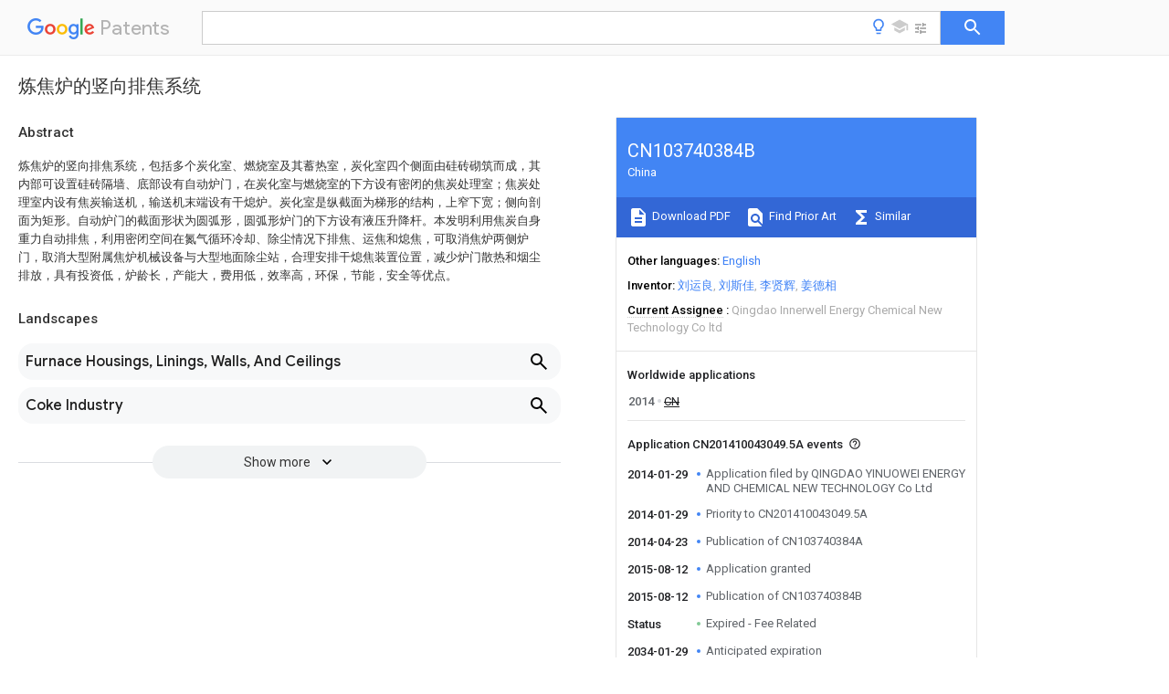

--- FILE ---
content_type: text/html
request_url: https://patents.google.com/patent/CN103740384B/zh
body_size: 17626
content:
<!DOCTYPE html>
<html lang="en">
  <head>
    <title>CN103740384B - 炼焦炉的竖向排焦系统 
        - Google Patents</title>

    <meta name="viewport" content="width=device-width, initial-scale=1">
    <meta charset="UTF-8">
    <meta name="referrer" content="origin-when-crossorigin">
    <link rel="canonical" href="https://patents.google.com/patent/CN103740384B/zh">
    <meta name="description" content="
     炼焦炉的竖向排焦系统，包括多个炭化室、燃烧室及其蓄热室，炭化室四个侧面由硅砖砌筑而成，其内部可设置硅砖隔墙、底部设有自动炉门，在炭化室与燃烧室的下方设有密闭的焦炭处理室；焦炭处理室内设有焦炭输送机，输送机末端设有干熄炉。炭化室是纵截面为梯形的结构，上窄下宽；侧向剖面为矩形。自动炉门的截面形状为圆弧形，圆弧形炉门的下方设有液压升降杆。本发明利用焦炭自身重力自动排焦，利用密闭空间在氮气循环冷却、除尘情况下排焦、运焦和熄焦，可取消焦炉两侧炉门，取消大型附属焦炉机械设备与大型地面除尘站，合理安排干熄焦装置位置，减少炉门散热和烟尘排放，具有投资低，炉龄长，产能大，费用低，效率高，环保，节能，安全等优点。 
     
   
   ">
    <meta name="DC.type" content="patent">
    <meta name="DC.title" content="炼焦炉的竖向排焦系统 
       ">
    <meta name="DC.date" content="2014-01-29" scheme="dateSubmitted">
    <meta name="DC.description" content="
     炼焦炉的竖向排焦系统，包括多个炭化室、燃烧室及其蓄热室，炭化室四个侧面由硅砖砌筑而成，其内部可设置硅砖隔墙、底部设有自动炉门，在炭化室与燃烧室的下方设有密闭的焦炭处理室；焦炭处理室内设有焦炭输送机，输送机末端设有干熄炉。炭化室是纵截面为梯形的结构，上窄下宽；侧向剖面为矩形。自动炉门的截面形状为圆弧形，圆弧形炉门的下方设有液压升降杆。本发明利用焦炭自身重力自动排焦，利用密闭空间在氮气循环冷却、除尘情况下排焦、运焦和熄焦，可取消焦炉两侧炉门，取消大型附属焦炉机械设备与大型地面除尘站，合理安排干熄焦装置位置，减少炉门散热和烟尘排放，具有投资低，炉龄长，产能大，费用低，效率高，环保，节能，安全等优点。 
     
   
   ">
    <meta name="citation_patent_application_number" content="CN:201410043049.5A">
    <meta name="citation_pdf_url" content="https://patentimages.storage.googleapis.com/aa/63/a0/e17239ecd92e17/CN103740384B.pdf">
    <meta name="citation_patent_number" content="CN:103740384:B">
    <meta name="DC.date" content="2015-08-12" scheme="issue">
    <meta name="DC.contributor" content="刘运良" scheme="inventor">
    <meta name="DC.contributor" content="刘斯佳" scheme="inventor">
    <meta name="DC.contributor" content="李贤辉" scheme="inventor">
    <meta name="DC.contributor" content="姜德相" scheme="inventor">
    <meta name="DC.contributor" content="QINGDAO YINUOWEI ENERGY AND CHEMICAL NEW TECHNOLOGY Co Ltd" scheme="assignee">
    <meta name="DC.relation" content="GB:211298:A" scheme="references">
    <meta name="DC.relation" content="CN:1490379:A" scheme="references">
    <meta name="DC.relation" content="CN:2775053:Y" scheme="references">
    <meta name="DC.relation" content="CN:1657591:A" scheme="references">
    <meta name="DC.relation" content="CN:101629109:A" scheme="references">
    <meta name="DC.relation" content="CN:102634359:A" scheme="references">
    <meta name="DC.relation" content="CN:103468279:A" scheme="references">
    <meta name="citation_reference" content="许晓海等.耐火技术手册.《耐火材料技术手册》.冶金工业出版社,2000,第390页." scheme="references">
    <link rel="stylesheet" href="https://fonts.googleapis.com/css?family=Roboto:400,400italic,500,500italic,700">
    <link rel="stylesheet" href="https://fonts.googleapis.com/css?family=Product+Sans">
    <link rel="stylesheet" href="https://fonts.googleapis.com/css2?family=Google+Sans:wght@400;500;700">

    <style>
      
      #gb { top: 15px; left: auto; right: 0; width: auto; min-width: 135px !important; }   
      body { transition: none; }
    </style>
    <script></script>

    <script>
      window.version = 'patent-search.search_20250707_RC00';

      function sendFeedback() {
        userfeedback.api.startFeedback({
          'productId': '713680',
          'bucket': 'patent-search-web',
          'productVersion': window.version,
        });
      }

      window.experiments = {};
      window.experiments.patentCountries = "ae,ag,al,am,ao,ap,ar,at,au,aw,az,ba,bb,bd,be,bf,bg,bh,bj,bn,bo,br,bw,bx,by,bz,ca,cf,cg,ch,ci,cl,cm,cn,co,cr,cs,cu,cy,cz,dd,de,dj,dk,dm,do,dz,ea,ec,ee,eg,em,ep,es,fi,fr,ga,gb,gc,gd,ge,gh,gm,gn,gq,gr,gt,gw,hk,hn,hr,hu,ib,id,ie,il,in,ir,is,it,jo,jp,ke,kg,kh,km,kn,kp,kr,kw,kz,la,lc,li,lk,lr,ls,lt,lu,lv,ly,ma,mc,md,me,mg,mk,ml,mn,mo,mr,mt,mw,mx,my,mz,na,ne,ng,ni,nl,no,nz,oa,om,pa,pe,pg,ph,pl,pt,py,qa,ro,rs,ru,rw,sa,sc,sd,se,sg,si,sk,sl,sm,sn,st,su,sv,sy,sz,td,tg,th,tj,tm,tn,tr,tt,tw,tz,ua,ug,us,uy,uz,vc,ve,vn,wo,yu,za,zm,zw";
      
      
      window.experiments.keywordWizard = true;
      
      
      
      window.experiments.definitions = true;
      window.experiments.plogs = true;

      window.Polymer = {
        dom: 'shady',
        lazyRegister: true,
      };
    </script>

    <script src="//www.gstatic.com/patent-search/frontend/patent-search.search_20250707_RC00/scs/compiled_dir/webcomponentsjs/webcomponents-lite.min.js"></script>
    <link rel="import" href="//www.gstatic.com/patent-search/frontend/patent-search.search_20250707_RC00/scs/compiled_dir/search-app-vulcanized.html">
  </head>
  <body unresolved>
    
    
    <script></script>
    <script src="//www.gstatic.com/patent-search/frontend/patent-search.search_20250707_RC00/scs/compiled_dir/search-app-vulcanized.js"></script>
    <search-app>
      
      

      <article class="result" itemscope itemtype="http://schema.org/ScholarlyArticle">
  <h1 itemprop="pageTitle">CN103740384B - 炼焦炉的竖向排焦系统 
        - Google Patents</h1>
  <span itemprop="title">炼焦炉的竖向排焦系统 
       </span>

  <meta itemprop="type" content="patent">
  <a href="https://patentimages.storage.googleapis.com/aa/63/a0/e17239ecd92e17/CN103740384B.pdf" itemprop="pdfLink">Download PDF</a>
  <h2>Info</h2>

  <dl>
    <dt>Publication number</dt>
    <dd itemprop="publicationNumber">CN103740384B</dd>
    <meta itemprop="numberWithoutCodes" content="103740384">
    <meta itemprop="kindCode" content="B">
    <meta itemprop="publicationDescription" content="Granted patent for invention">
    <span>CN103740384B</span>
    <span>CN201410043049.5A</span>
    <span>CN201410043049A</span>
    <span>CN103740384B</span>
    <span>CN 103740384 B</span>
    <span>CN103740384 B</span>
    <span>CN 103740384B</span>
    <span>  </span>
    <span> </span>
    <span> </span>
    <span>CN 201410043049 A</span>
    <span>CN201410043049 A</span>
    <span>CN 201410043049A</span>
    <span>CN 103740384 B</span>
    <span>CN103740384 B</span>
    <span>CN 103740384B</span>

    <dt>Authority</dt>
    <dd itemprop="countryCode">CN</dd>
    <dd itemprop="countryName">China</dd>

    <dt>Prior art keywords</dt>
    <dd itemprop="priorArtKeywords" repeat>coke</dd>
    <dd itemprop="priorArtKeywords" repeat>chamber</dd>
    <dd itemprop="priorArtKeywords" repeat>coking chamber</dd>
    <dd itemprop="priorArtKeywords" repeat>furnace</dd>
    <dd itemprop="priorArtKeywords" repeat>door</dd>

    <dt>Prior art date</dt>
    <dd><time itemprop="priorArtDate" datetime="2014-01-29">2014-01-29</time></dd>

    <dt>Legal status (The legal status is an assumption and is not a legal conclusion. Google has not performed a legal analysis and makes no representation as to the accuracy of the status listed.)</dt>
    <dd itemprop="legalStatusIfi" itemscope>
      <span itemprop="status">Expired - Fee Related</span>
    </dd>
  </dl>

  <dt>Application number</dt>
  <dd itemprop="applicationNumber">CN201410043049.5A</dd>

  <dt>Other languages</dt>
  <dd itemprop="otherLanguages" itemscope repeat>
    <a href="/patent/CN103740384B/en">
      <span itemprop="name">English</span> (<span itemprop="code">en</span>)
    </a>
  </dd>

  <dt>Other versions</dt>
  <dd itemprop="directAssociations" itemscope repeat>
    <a href="/patent/CN103740384A/zh">
      <span itemprop="publicationNumber">CN103740384A</span>
      (<span itemprop="primaryLanguage">zh</span>
    </a>
  </dd>

  <dt>Inventor</dt>
  <dd itemprop="inventor" repeat>刘运良</dd>
  <dd itemprop="inventor" repeat>刘斯佳</dd>
  <dd itemprop="inventor" repeat>李贤辉</dd>
  <dd itemprop="inventor" repeat>姜德相</dd>

  <dt>Current Assignee (The listed assignees may be inaccurate. Google has not performed a legal analysis and makes no representation or warranty as to the accuracy of the list.)</dt>
  <dd itemprop="assigneeCurrent" repeat>
    Qingdao Innerwell Energy Chemical New Technology Co ltd
  </dd>

  <dt>Original Assignee</dt>
  <dd itemprop="assigneeOriginal" repeat>QINGDAO YINUOWEI ENERGY AND CHEMICAL NEW TECHNOLOGY Co Ltd</dd>

  <dt>Priority date (The priority date is an assumption and is not a legal conclusion. Google has not performed a legal analysis and makes no representation as to the accuracy of the date listed.)</dt>
  <dd><time itemprop="priorityDate" datetime="2014-01-29">2014-01-29</time></dd>

  <dt>Filing date</dt>
  <dd><time itemprop="filingDate" datetime="2014-01-29">2014-01-29</time></dd>

  <dt>Publication date</dt>
  <dd><time itemprop="publicationDate" datetime="2015-08-12">2015-08-12</time></dd>

  
  <dd itemprop="events" itemscope repeat>
    <time itemprop="date" datetime="2014-01-29">2014-01-29</time>
    <span itemprop="title">Application filed by QINGDAO YINUOWEI ENERGY AND CHEMICAL NEW TECHNOLOGY Co Ltd</span>
    <span itemprop="type">filed</span>
    <span itemprop="critical" content="true" bool>Critical</span>
    
    
    
    <span itemprop="assigneeSearch">QINGDAO YINUOWEI ENERGY AND CHEMICAL NEW TECHNOLOGY Co Ltd</span>
  </dd>
  <dd itemprop="events" itemscope repeat>
    <time itemprop="date" datetime="2014-01-29">2014-01-29</time>
    <span itemprop="title">Priority to CN201410043049.5A</span>
    <span itemprop="type">priority</span>
    <span itemprop="critical" content="true" bool>Critical</span>
    
    
    <span itemprop="documentId">patent/CN103740384B/zh</span>
    
  </dd>
  <dd itemprop="events" itemscope repeat>
    <time itemprop="date" datetime="2014-04-23">2014-04-23</time>
    <span itemprop="title">Publication of CN103740384A</span>
    <span itemprop="type">publication</span>
    <span itemprop="critical" content="true" bool>Critical</span>
    
    
    <span itemprop="documentId">patent/CN103740384A/zh</span>
    
  </dd>
  <dd itemprop="events" itemscope repeat>
    <time itemprop="date" datetime="2015-08-12">2015-08-12</time>
    <span itemprop="title">Application granted</span>
    <span itemprop="type">granted</span>
    <span itemprop="critical" content="true" bool>Critical</span>
    
    
    
    
  </dd>
  <dd itemprop="events" itemscope repeat>
    <time itemprop="date" datetime="2015-08-12">2015-08-12</time>
    <span itemprop="title">Publication of CN103740384B</span>
    <span itemprop="type">publication</span>
    <span itemprop="critical" content="true" bool>Critical</span>
    
    
    <span itemprop="documentId">patent/CN103740384B/zh</span>
    
  </dd>
  <dd itemprop="events" itemscope repeat>
    <time itemprop="date">Status</time>
    <span itemprop="title">Expired - Fee Related</span>
    <span itemprop="type">legal-status</span>
    <span itemprop="critical" content="true" bool>Critical</span>
    <span itemprop="current" content="true" bool>Current</span>
    
    
    
  </dd>
  <dd itemprop="events" itemscope repeat>
    <time itemprop="date" datetime="2034-01-29">2034-01-29</time>
    <span itemprop="title">Anticipated expiration</span>
    <span itemprop="type">legal-status</span>
    <span itemprop="critical" content="true" bool>Critical</span>
    
    
    
    
  </dd>

  <h2>Links</h2>
  <ul>
    

    <li itemprop="links" itemscope repeat>
        <meta itemprop="id" content="espacenetLink">
        <a href="https://worldwide.espacenet.com/publicationDetails/biblio?CC=CN&amp;NR=103740384B&amp;KC=B&amp;FT=D" itemprop="url" target="_blank"><span itemprop="text">Espacenet</span></a>
      </li>
      

    

    <li itemprop="links" itemscope repeat>
      <meta itemprop="id" content="globalDossierLink">
      <a href="https://globaldossier.uspto.gov/result/application/CN/201410043049/1" itemprop="url" target="_blank"><span itemprop="text">Global Dossier</span></a>
    </li>

    

      

      

      
      <li itemprop="links" itemscope repeat>
        <meta itemprop="id" content="stackexchangeLink">
        <a href="https://patents.stackexchange.com/questions/tagged/CN103740384B" itemprop="url"><span itemprop="text">Discuss</span></a>
      </li>
  </ul>

  <ul itemprop="concept" itemscope>
    <li itemprop="match" itemscope repeat>
      <span itemprop="id">239000000571</span>
      <span itemprop="name">coke</span>
      <span itemprop="domain">Substances</span>
      <span itemprop="svg_large"></span>
      <span itemprop="svg_small"></span>
      <span itemprop="smiles"></span>
      <span itemprop="inchi_key"></span>
      <span itemprop="similarity">0.000</span>
      <span itemprop="sections" repeat>title</span>
      <span itemprop="sections" repeat>claims</span>
      <span itemprop="sections" repeat>abstract</span>
      <span itemprop="sections" repeat>description</span>
      <span itemprop="count">163</span>
    </li>
    <li itemprop="match" itemscope repeat>
      <span itemprop="id">238000007599</span>
      <span itemprop="name">discharging</span>
      <span itemprop="domain">Methods</span>
      <span itemprop="svg_large"></span>
      <span itemprop="svg_small"></span>
      <span itemprop="smiles"></span>
      <span itemprop="inchi_key"></span>
      <span itemprop="similarity">0.000</span>
      <span itemprop="sections" repeat>title</span>
      <span itemprop="sections" repeat>claims</span>
      <span itemprop="count">3</span>
    </li>
    <li itemprop="match" itemscope repeat>
      <span itemprop="id">238000002485</span>
      <span itemprop="name">combustion reaction</span>
      <span itemprop="domain">Methods</span>
      <span itemprop="svg_large"></span>
      <span itemprop="svg_small"></span>
      <span itemprop="smiles"></span>
      <span itemprop="inchi_key"></span>
      <span itemprop="similarity">0.000</span>
      <span itemprop="sections" repeat>claims</span>
      <span itemprop="sections" repeat>abstract</span>
      <span itemprop="sections" repeat>description</span>
      <span itemprop="count">37</span>
    </li>
    <li itemprop="match" itemscope repeat>
      <span itemprop="id">VYPSYNLAJGMNEJ-UHFFFAOYSA-N</span>
      <span itemprop="name">Silicium dioxide</span>
      <span itemprop="domain">Chemical compound</span>
      <span itemprop="svg_large"></span>
      <span itemprop="svg_small"></span>
      <span itemprop="smiles">O=[Si]=O</span>
      <span itemprop="inchi_key">VYPSYNLAJGMNEJ-UHFFFAOYSA-N</span>
      <span itemprop="similarity">0.000</span>
      <span itemprop="sections" repeat>claims</span>
      <span itemprop="sections" repeat>abstract</span>
      <span itemprop="sections" repeat>description</span>
      <span itemprop="count">24</span>
    </li>
    <li itemprop="match" itemscope repeat>
      <span itemprop="id">239000011449</span>
      <span itemprop="name">brick</span>
      <span itemprop="domain">Substances</span>
      <span itemprop="svg_large"></span>
      <span itemprop="svg_small"></span>
      <span itemprop="smiles"></span>
      <span itemprop="inchi_key"></span>
      <span itemprop="similarity">0.000</span>
      <span itemprop="sections" repeat>claims</span>
      <span itemprop="sections" repeat>abstract</span>
      <span itemprop="sections" repeat>description</span>
      <span itemprop="count">15</span>
    </li>
    <li itemprop="match" itemscope repeat>
      <span itemprop="id">239000000377</span>
      <span itemprop="name">silicon dioxide</span>
      <span itemprop="domain">Substances</span>
      <span itemprop="svg_large"></span>
      <span itemprop="svg_small"></span>
      <span itemprop="smiles"></span>
      <span itemprop="inchi_key"></span>
      <span itemprop="similarity">0.000</span>
      <span itemprop="sections" repeat>claims</span>
      <span itemprop="sections" repeat>abstract</span>
      <span itemprop="sections" repeat>description</span>
      <span itemprop="count">12</span>
    </li>
    <li itemprop="match" itemscope repeat>
      <span itemprop="id">238000005192</span>
      <span itemprop="name">partition</span>
      <span itemprop="domain">Methods</span>
      <span itemprop="svg_large"></span>
      <span itemprop="svg_small"></span>
      <span itemprop="smiles"></span>
      <span itemprop="inchi_key"></span>
      <span itemprop="similarity">0.000</span>
      <span itemprop="sections" repeat>claims</span>
      <span itemprop="sections" repeat>abstract</span>
      <span itemprop="sections" repeat>description</span>
      <span itemprop="count">7</span>
    </li>
    <li itemprop="match" itemscope repeat>
      <span itemprop="id">238000004939</span>
      <span itemprop="name">coking</span>
      <span itemprop="domain">Methods</span>
      <span itemprop="svg_large"></span>
      <span itemprop="svg_small"></span>
      <span itemprop="smiles"></span>
      <span itemprop="inchi_key"></span>
      <span itemprop="similarity">0.000</span>
      <span itemprop="sections" repeat>claims</span>
      <span itemprop="sections" repeat>description</span>
      <span itemprop="count">25</span>
    </li>
    <li itemprop="match" itemscope repeat>
      <span itemprop="id">238000003763</span>
      <span itemprop="name">carbonization</span>
      <span itemprop="domain">Methods</span>
      <span itemprop="svg_large"></span>
      <span itemprop="svg_small"></span>
      <span itemprop="smiles"></span>
      <span itemprop="inchi_key"></span>
      <span itemprop="similarity">0.000</span>
      <span itemprop="sections" repeat>abstract</span>
      <span itemprop="sections" repeat>description</span>
      <span itemprop="count">69</span>
    </li>
    <li itemprop="match" itemscope repeat>
      <span itemprop="id">IJGRMHOSHXDMSA-UHFFFAOYSA-N</span>
      <span itemprop="name">Atomic nitrogen</span>
      <span itemprop="domain">Chemical compound</span>
      <span itemprop="svg_large"></span>
      <span itemprop="svg_small"></span>
      <span itemprop="smiles">N#N</span>
      <span itemprop="inchi_key">IJGRMHOSHXDMSA-UHFFFAOYSA-N</span>
      <span itemprop="similarity">0.000</span>
      <span itemprop="sections" repeat>abstract</span>
      <span itemprop="sections" repeat>description</span>
      <span itemprop="count">41</span>
    </li>
    <li itemprop="match" itemscope repeat>
      <span itemprop="id">229910052757</span>
      <span itemprop="name">nitrogen</span>
      <span itemprop="domain">Inorganic materials</span>
      <span itemprop="svg_large"></span>
      <span itemprop="svg_small"></span>
      <span itemprop="smiles"></span>
      <span itemprop="inchi_key"></span>
      <span itemprop="similarity">0.000</span>
      <span itemprop="sections" repeat>abstract</span>
      <span itemprop="sections" repeat>description</span>
      <span itemprop="count">16</span>
    </li>
    <li itemprop="match" itemscope repeat>
      <span itemprop="id">239000000428</span>
      <span itemprop="name">dust</span>
      <span itemprop="domain">Substances</span>
      <span itemprop="svg_large"></span>
      <span itemprop="svg_small"></span>
      <span itemprop="smiles"></span>
      <span itemprop="inchi_key"></span>
      <span itemprop="similarity">0.000</span>
      <span itemprop="sections" repeat>abstract</span>
      <span itemprop="sections" repeat>description</span>
      <span itemprop="count">14</span>
    </li>
    <li itemprop="match" itemscope repeat>
      <span itemprop="id">238000004519</span>
      <span itemprop="name">manufacturing process</span>
      <span itemprop="domain">Methods</span>
      <span itemprop="svg_large"></span>
      <span itemprop="svg_small"></span>
      <span itemprop="smiles"></span>
      <span itemprop="inchi_key"></span>
      <span itemprop="similarity">0.000</span>
      <span itemprop="sections" repeat>abstract</span>
      <span itemprop="sections" repeat>description</span>
      <span itemprop="count">9</span>
    </li>
    <li itemprop="match" itemscope repeat>
      <span itemprop="id">238000001816</span>
      <span itemprop="name">cooling</span>
      <span itemprop="domain">Methods</span>
      <span itemprop="svg_large"></span>
      <span itemprop="svg_small"></span>
      <span itemprop="smiles"></span>
      <span itemprop="inchi_key"></span>
      <span itemprop="similarity">0.000</span>
      <span itemprop="sections" repeat>abstract</span>
      <span itemprop="sections" repeat>description</span>
      <span itemprop="count">6</span>
    </li>
    <li itemprop="match" itemscope repeat>
      <span itemprop="id">230000007613</span>
      <span itemprop="name">environmental effect</span>
      <span itemprop="domain">Effects</span>
      <span itemprop="svg_large"></span>
      <span itemprop="svg_small"></span>
      <span itemprop="smiles"></span>
      <span itemprop="inchi_key"></span>
      <span itemprop="similarity">0.000</span>
      <span itemprop="sections" repeat>abstract</span>
      <span itemprop="sections" repeat>description</span>
      <span itemprop="count">3</span>
    </li>
    <li itemprop="match" itemscope repeat>
      <span itemprop="id">239000003245</span>
      <span itemprop="name">coal</span>
      <span itemprop="domain">Substances</span>
      <span itemprop="svg_large"></span>
      <span itemprop="svg_small"></span>
      <span itemprop="smiles"></span>
      <span itemprop="inchi_key"></span>
      <span itemprop="similarity">0.000</span>
      <span itemprop="sections" repeat>description</span>
      <span itemprop="count">18</span>
    </li>
    <li itemprop="match" itemscope repeat>
      <span itemprop="id">238000010791</span>
      <span itemprop="name">quenching</span>
      <span itemprop="domain">Methods</span>
      <span itemprop="svg_large"></span>
      <span itemprop="svg_small"></span>
      <span itemprop="smiles"></span>
      <span itemprop="inchi_key"></span>
      <span itemprop="similarity">0.000</span>
      <span itemprop="sections" repeat>description</span>
      <span itemprop="count">15</span>
    </li>
    <li itemprop="match" itemscope repeat>
      <span itemprop="id">230000000171</span>
      <span itemprop="name">quenching effect</span>
      <span itemprop="domain">Effects</span>
      <span itemprop="svg_large"></span>
      <span itemprop="svg_small"></span>
      <span itemprop="smiles"></span>
      <span itemprop="inchi_key"></span>
      <span itemprop="similarity">0.000</span>
      <span itemprop="sections" repeat>description</span>
      <span itemprop="count">14</span>
    </li>
    <li itemprop="match" itemscope repeat>
      <span itemprop="id">238000000034</span>
      <span itemprop="name">method</span>
      <span itemprop="domain">Methods</span>
      <span itemprop="svg_large"></span>
      <span itemprop="svg_small"></span>
      <span itemprop="smiles"></span>
      <span itemprop="inchi_key"></span>
      <span itemprop="similarity">0.000</span>
      <span itemprop="sections" repeat>description</span>
      <span itemprop="count">10</span>
    </li>
    <li itemprop="match" itemscope repeat>
      <span itemprop="id">229910001873</span>
      <span itemprop="name">dinitrogen</span>
      <span itemprop="domain">Inorganic materials</span>
      <span itemprop="svg_large"></span>
      <span itemprop="svg_small"></span>
      <span itemprop="smiles"></span>
      <span itemprop="inchi_key"></span>
      <span itemprop="similarity">0.000</span>
      <span itemprop="sections" repeat>description</span>
      <span itemprop="count">9</span>
    </li>
    <li itemprop="match" itemscope repeat>
      <span itemprop="id">230000005484</span>
      <span itemprop="name">gravity</span>
      <span itemprop="domain">Effects</span>
      <span itemprop="svg_large"></span>
      <span itemprop="svg_small"></span>
      <span itemprop="smiles"></span>
      <span itemprop="inchi_key"></span>
      <span itemprop="similarity">0.000</span>
      <span itemprop="sections" repeat>description</span>
      <span itemprop="count">5</span>
    </li>
    <li itemprop="match" itemscope repeat>
      <span itemprop="id">230000032258</span>
      <span itemprop="name">transport</span>
      <span itemprop="domain">Effects</span>
      <span itemprop="svg_large"></span>
      <span itemprop="svg_small"></span>
      <span itemprop="smiles"></span>
      <span itemprop="inchi_key"></span>
      <span itemprop="similarity">0.000</span>
      <span itemprop="sections" repeat>description</span>
      <span itemprop="count">5</span>
    </li>
    <li itemprop="match" itemscope repeat>
      <span itemprop="id">230000000903</span>
      <span itemprop="name">blocking effect</span>
      <span itemprop="domain">Effects</span>
      <span itemprop="svg_large"></span>
      <span itemprop="svg_small"></span>
      <span itemprop="smiles"></span>
      <span itemprop="inchi_key"></span>
      <span itemprop="similarity">0.000</span>
      <span itemprop="sections" repeat>description</span>
      <span itemprop="count">4</span>
    </li>
    <li itemprop="match" itemscope repeat>
      <span itemprop="id">239000007789</span>
      <span itemprop="name">gas</span>
      <span itemprop="domain">Substances</span>
      <span itemprop="svg_large"></span>
      <span itemprop="svg_small"></span>
      <span itemprop="smiles"></span>
      <span itemprop="inchi_key"></span>
      <span itemprop="similarity">0.000</span>
      <span itemprop="sections" repeat>description</span>
      <span itemprop="count">4</span>
    </li>
    <li itemprop="match" itemscope repeat>
      <span itemprop="id">239000000463</span>
      <span itemprop="name">material</span>
      <span itemprop="domain">Substances</span>
      <span itemprop="svg_large"></span>
      <span itemprop="svg_small"></span>
      <span itemprop="smiles"></span>
      <span itemprop="inchi_key"></span>
      <span itemprop="similarity">0.000</span>
      <span itemprop="sections" repeat>description</span>
      <span itemprop="count">4</span>
    </li>
    <li itemprop="match" itemscope repeat>
      <span itemprop="id">238000000197</span>
      <span itemprop="name">pyrolysis</span>
      <span itemprop="domain">Methods</span>
      <span itemprop="svg_large"></span>
      <span itemprop="svg_small"></span>
      <span itemprop="smiles"></span>
      <span itemprop="inchi_key"></span>
      <span itemprop="similarity">0.000</span>
      <span itemprop="sections" repeat>description</span>
      <span itemprop="count">4</span>
    </li>
    <li itemprop="match" itemscope repeat>
      <span itemprop="id">238000010438</span>
      <span itemprop="name">heat treatment</span>
      <span itemprop="domain">Methods</span>
      <span itemprop="svg_large"></span>
      <span itemprop="svg_small"></span>
      <span itemprop="smiles"></span>
      <span itemprop="inchi_key"></span>
      <span itemprop="similarity">0.000</span>
      <span itemprop="sections" repeat>description</span>
      <span itemprop="count">3</span>
    </li>
    <li itemprop="match" itemscope repeat>
      <span itemprop="id">238000009413</span>
      <span itemprop="name">insulation</span>
      <span itemprop="domain">Methods</span>
      <span itemprop="svg_large"></span>
      <span itemprop="svg_small"></span>
      <span itemprop="smiles"></span>
      <span itemprop="inchi_key"></span>
      <span itemprop="similarity">0.000</span>
      <span itemprop="sections" repeat>description</span>
      <span itemprop="count">3</span>
    </li>
    <li itemprop="match" itemscope repeat>
      <span itemprop="id">230000001174</span>
      <span itemprop="name">ascending effect</span>
      <span itemprop="domain">Effects</span>
      <span itemprop="svg_large"></span>
      <span itemprop="svg_small"></span>
      <span itemprop="smiles"></span>
      <span itemprop="inchi_key"></span>
      <span itemprop="similarity">0.000</span>
      <span itemprop="sections" repeat>description</span>
      <span itemprop="count">2</span>
    </li>
    <li itemprop="match" itemscope repeat>
      <span itemprop="id">239000003034</span>
      <span itemprop="name">coal gas</span>
      <span itemprop="domain">Substances</span>
      <span itemprop="svg_large"></span>
      <span itemprop="svg_small"></span>
      <span itemprop="smiles"></span>
      <span itemprop="inchi_key"></span>
      <span itemprop="similarity">0.000</span>
      <span itemprop="sections" repeat>description</span>
      <span itemprop="count">2</span>
    </li>
    <li itemprop="match" itemscope repeat>
      <span itemprop="id">239000002184</span>
      <span itemprop="name">metal</span>
      <span itemprop="domain">Substances</span>
      <span itemprop="svg_large"></span>
      <span itemprop="svg_small"></span>
      <span itemprop="smiles"></span>
      <span itemprop="inchi_key"></span>
      <span itemprop="similarity">0.000</span>
      <span itemprop="sections" repeat>description</span>
      <span itemprop="count">2</span>
    </li>
    <li itemprop="match" itemscope repeat>
      <span itemprop="id">UGFAIRIUMAVXCW-UHFFFAOYSA-N</span>
      <span itemprop="name">Carbon monoxide</span>
      <span itemprop="domain">Chemical compound</span>
      <span itemprop="svg_large"></span>
      <span itemprop="svg_small"></span>
      <span itemprop="smiles">[O&#43;]#[C-]</span>
      <span itemprop="inchi_key">UGFAIRIUMAVXCW-UHFFFAOYSA-N</span>
      <span itemprop="similarity">0.000</span>
      <span itemprop="sections" repeat>description</span>
      <span itemprop="count">1</span>
    </li>
    <li itemprop="match" itemscope repeat>
      <span itemprop="id">239000003610</span>
      <span itemprop="name">charcoal</span>
      <span itemprop="domain">Substances</span>
      <span itemprop="svg_large"></span>
      <span itemprop="svg_small"></span>
      <span itemprop="smiles"></span>
      <span itemprop="inchi_key"></span>
      <span itemprop="similarity">0.000</span>
      <span itemprop="sections" repeat>description</span>
      <span itemprop="count">1</span>
    </li>
    <li itemprop="match" itemscope repeat>
      <span itemprop="id">230000009977</span>
      <span itemprop="name">dual effect</span>
      <span itemprop="domain">Effects</span>
      <span itemprop="svg_large"></span>
      <span itemprop="svg_small"></span>
      <span itemprop="smiles"></span>
      <span itemprop="inchi_key"></span>
      <span itemprop="similarity">0.000</span>
      <span itemprop="sections" repeat>description</span>
      <span itemprop="count">1</span>
    </li>
    <li itemprop="match" itemscope repeat>
      <span itemprop="id">230000000694</span>
      <span itemprop="name">effects</span>
      <span itemprop="domain">Effects</span>
      <span itemprop="svg_large"></span>
      <span itemprop="svg_small"></span>
      <span itemprop="smiles"></span>
      <span itemprop="inchi_key"></span>
      <span itemprop="similarity">0.000</span>
      <span itemprop="sections" repeat>description</span>
      <span itemprop="count">1</span>
    </li>
    <li itemprop="match" itemscope repeat>
      <span itemprop="id">238000005265</span>
      <span itemprop="name">energy consumption</span>
      <span itemprop="domain">Methods</span>
      <span itemprop="svg_large"></span>
      <span itemprop="svg_small"></span>
      <span itemprop="smiles"></span>
      <span itemprop="inchi_key"></span>
      <span itemprop="similarity">0.000</span>
      <span itemprop="sections" repeat>description</span>
      <span itemprop="count">1</span>
    </li>
    <li itemprop="match" itemscope repeat>
      <span itemprop="id">238000005516</span>
      <span itemprop="name">engineering process</span>
      <span itemprop="domain">Methods</span>
      <span itemprop="svg_large"></span>
      <span itemprop="svg_small"></span>
      <span itemprop="smiles"></span>
      <span itemprop="inchi_key"></span>
      <span itemprop="similarity">0.000</span>
      <span itemprop="sections" repeat>description</span>
      <span itemprop="count">1</span>
    </li>
    <li itemprop="match" itemscope repeat>
      <span itemprop="id">238000003912</span>
      <span itemprop="name">environmental pollution</span>
      <span itemprop="domain">Methods</span>
      <span itemprop="svg_large"></span>
      <span itemprop="svg_small"></span>
      <span itemprop="smiles"></span>
      <span itemprop="inchi_key"></span>
      <span itemprop="similarity">0.000</span>
      <span itemprop="sections" repeat>description</span>
      <span itemprop="count">1</span>
    </li>
    <li itemprop="match" itemscope repeat>
      <span itemprop="id">239000003546</span>
      <span itemprop="name">flue gas</span>
      <span itemprop="domain">Substances</span>
      <span itemprop="svg_large"></span>
      <span itemprop="svg_small"></span>
      <span itemprop="smiles"></span>
      <span itemprop="inchi_key"></span>
      <span itemprop="similarity">0.000</span>
      <span itemprop="sections" repeat>description</span>
      <span itemprop="count">1</span>
    </li>
    <li itemprop="match" itemscope repeat>
      <span itemprop="id">230000017525</span>
      <span itemprop="name">heat dissipation</span>
      <span itemprop="domain">Effects</span>
      <span itemprop="svg_large"></span>
      <span itemprop="svg_small"></span>
      <span itemprop="smiles"></span>
      <span itemprop="inchi_key"></span>
      <span itemprop="similarity">0.000</span>
      <span itemprop="sections" repeat>description</span>
      <span itemprop="count">1</span>
    </li>
    <li itemprop="match" itemscope repeat>
      <span itemprop="id">238000005338</span>
      <span itemprop="name">heat storage</span>
      <span itemprop="domain">Methods</span>
      <span itemprop="svg_large"></span>
      <span itemprop="svg_small"></span>
      <span itemprop="smiles"></span>
      <span itemprop="inchi_key"></span>
      <span itemprop="similarity">0.000</span>
      <span itemprop="sections" repeat>description</span>
      <span itemprop="count">1</span>
    </li>
    <li itemprop="match" itemscope repeat>
      <span itemprop="id">239000012774</span>
      <span itemprop="name">insulation material</span>
      <span itemprop="domain">Substances</span>
      <span itemprop="svg_large"></span>
      <span itemprop="svg_small"></span>
      <span itemprop="smiles"></span>
      <span itemprop="inchi_key"></span>
      <span itemprop="similarity">0.000</span>
      <span itemprop="sections" repeat>description</span>
      <span itemprop="count">1</span>
    </li>
    <li itemprop="match" itemscope repeat>
      <span itemprop="id">238000004321</span>
      <span itemprop="name">preservation</span>
      <span itemprop="domain">Methods</span>
      <span itemprop="svg_large"></span>
      <span itemprop="svg_small"></span>
      <span itemprop="smiles"></span>
      <span itemprop="inchi_key"></span>
      <span itemprop="similarity">0.000</span>
      <span itemprop="sections" repeat>description</span>
      <span itemprop="count">1</span>
    </li>
    <li itemprop="match" itemscope repeat>
      <span itemprop="id">238000004904</span>
      <span itemprop="name">shortening</span>
      <span itemprop="domain">Methods</span>
      <span itemprop="svg_large"></span>
      <span itemprop="svg_small"></span>
      <span itemprop="smiles"></span>
      <span itemprop="inchi_key"></span>
      <span itemprop="similarity">0.000</span>
      <span itemprop="sections" repeat>description</span>
      <span itemprop="count">1</span>
    </li>
    <li itemprop="match" itemscope repeat>
      <span itemprop="id">239000000779</span>
      <span itemprop="name">smoke</span>
      <span itemprop="domain">Substances</span>
      <span itemprop="svg_large"></span>
      <span itemprop="svg_small"></span>
      <span itemprop="smiles"></span>
      <span itemprop="inchi_key"></span>
      <span itemprop="similarity">0.000</span>
      <span itemprop="sections" repeat>description</span>
      <span itemprop="count">1</span>
    </li>
  </ul>

  

  

  

  

  

  <section>
    <h2>Landscapes</h2>
    <ul>
      <li itemprop="landscapes" itemscope repeat>
        <span itemprop="name">Furnace Housings, Linings, Walls, And Ceilings</span>
        (<span itemprop="type">AREA</span>)
      </li>
      <li itemprop="landscapes" itemscope repeat>
        <span itemprop="name">Coke Industry</span>
        (<span itemprop="type">AREA</span>)
      </li>
    </ul>
  </section>


  <section itemprop="abstract" itemscope>
    <h2>Abstract</h2>
    
    <div itemprop="content" html><abstract mxw-id="PA346595183" lang="ZH" load-source="patent-office">
    <div num="0001" class="abstract">炼焦炉的竖向排焦系统，包括多个炭化室、燃烧室及其蓄热室，炭化室四个侧面由硅砖砌筑而成，其内部可设置硅砖隔墙、底部设有自动炉门，在炭化室与燃烧室的下方设有密闭的焦炭处理室；焦炭处理室内设有焦炭输送机，输送机末端设有干熄炉。炭化室是纵截面为梯形的结构，上窄下宽；侧向剖面为矩形。自动炉门的截面形状为圆弧形，圆弧形炉门的下方设有液压升降杆。本发明利用焦炭自身重力自动排焦，利用密闭空间在氮气循环冷却、除尘情况下排焦、运焦和熄焦，可取消焦炉两侧炉门，取消大型附属焦炉机械设备与大型地面除尘站，合理安排干熄焦装置位置，减少炉门散热和烟尘排放，具有投资低，炉龄长，产能大，费用低，效率高，环保，节能，安全等优点。</div>
    </abstract>
  </div>
  </section>

  <section itemprop="description" itemscope>
    <h2>Description</h2>
    
    <div itemprop="content" html><div mxw-id="PDES380740625" lang="ZH" load-source="patent-office" class="description">
    <invention-title lang="ZH" id="tilte1">炼焦炉的竖向排焦系统</invention-title>
    <technical-field>
      <div id="p0001" num="0001" class="description-paragraph">技术领域</div>
      <div id="p0002" num="0002" class="description-paragraph">本发明涉及一种炼焦炉的竖向排焦系统，属于冶金工业焦化行业常规炼焦技术领域，适用于冶金焦炭生产。</div>
    </technical-field>
    <background-art>
      <div id="p0003" num="0003" class="description-paragraph">背景技术</div>
      <div id="p0004" num="0004" class="description-paragraph">现有大型常规机械炼焦炉都是由焦炉本体和辅助机械组成的，焦炉本体可分为上部加热干馏区，中部蓄热区，下部为加热气体和烟气进出区；辅助机械包括装煤车、推焦车、拦焦车、熄焦车等。在炉体上部，数十个炭化室和数十个燃烧室相间配置构成，炉顶有装煤孔，两侧有炉门，煤料由装煤车通过装煤孔装入，加热气体在燃烧室中燃烧给炭化室提供热量，煤料在炭化室中受热干馏生成焦炭，成熟的焦炭由推焦车在一侧打开炉门推出，在另一侧由拦焦车打开炉门导焦，在拦焦车下面熄焦车接焦，并把热焦炭运送到炉端台处熄焦。为了清洁生产，节能环保，避免无组织排放，配套建造大型地面负压除尘装置，在炉端位置建有干熄焦设施。</div>
      <div id="p0005" num="0005" class="description-paragraph">本世纪以来，为了提高产能和劳动生产率，现有的焦炉一味向着炭化室高向化、宽向化、长度最大化的发展道路，所以，炭化室配套的双侧炉门和焦炉机械不得不大型化，配套的地面除尘装置、干熄焦设施也不得不大型化，反过来焦炉机械的处理能力又限制了焦炉炭化室的数量、高度和长度，推焦车又对炭化室炉墙造成了损害，降低了焦炉炉龄。因此，焦炉机械投资巨大，生产操作复杂，焦炉生产能力没有得到有效释放，焦炉出焦污染、能量损失没有得到根本解决。</div>
    </background-art>
    <disclosure>
      <div id="p0006" num="0006" class="description-paragraph">发明内容</div>
      <div id="p0007" num="0007" class="description-paragraph">本发明的目的是提供一种炼焦炉的竖向排焦系统，以改变现有的炼焦炉利用辅助机械在开放环境中横向出焦、车载运焦，利用大型地面除尘站负压除尘等不合理的工艺方法，解决还存在的环境严重污染，能耗高等问题，以使简化立式加热结构，简化生产操作，降低投资。</div>
      <div id="p0008" num="0008" class="description-paragraph">为了实现上述目的，本发明采用以下技术方案：</div>
      <div id="p0009" num="0009" class="description-paragraph">竖向排焦系统主要包括炭化室，炭化室底部自动炉门，焦炭处理室及其溜焦台、焦炭运输机和位于炉间台的可采用现有技术的干熄焦装置。</div>
      <div id="p0010" num="0010" class="description-paragraph">一种炼焦炉的竖向排焦系统，包括多个顶部设有装煤孔的炭化室、多个燃烧室以及燃烧室两边的蓄热室，所述的炭化室和燃烧室间隔设置，且每个炭化室前、后都设置有一个燃烧室；其特征在于所述炭化室四个侧面均由硅砖砌筑而成，该炭化室底部设有自动炉门，</div>
      <div id="p0011" num="0011" class="description-paragraph">在炭化室与燃烧室的下方设有密闭的焦炭处理室，</div>
      <div id="p0012" num="0012" class="description-paragraph">在焦炭处理室中，位于自动炉门下方设有两个向中心倾斜的溜焦台，在焦炭处理室的位于两个溜焦台出口下方设有焦炭输送机，在焦炭输送机的末端炉间台位置设有干熄炉。</div>
      <div id="p0013" num="0013" class="description-paragraph">一种炼焦炉的竖向排焦系统，包括多个顶部设有装煤孔的炭化室、多个燃烧室以及燃烧室两边的蓄热室，所述的炭化室和燃烧室间隔设置，且每个炭化室前、后都设置有一个燃烧室；其特征在于所述炭化室四个侧面均由硅砖砌筑而成，炭化室内含竖直的硅砖隔墙而将炭化室隔离成左右两个腔室；在炭化室两个腔室的底部设有自动炉门，</div>
      <div id="p0014" num="0014" class="description-paragraph">在炭化室与燃烧室的下方设有左右并排的两个密闭的焦炭处理室，在两个焦炭处理室中，位于自动炉门下方设有两个向中心倾斜的溜焦台，在焦炭处理室的位于两个溜焦台出口下方设有焦炭输送机，在焦炭输送机的末端炉间台位置设有干熄炉。</div>
      <div id="p0015" num="0015" class="description-paragraph">上述炭化室是纵截面为梯形的结构，上窄下宽；且侧向剖面为矩形。</div>
      <div id="p0016" num="0016" class="description-paragraph">上述位于炭化室底部的自动炉门的截面形状为圆弧形，圆弧形炉门的下方设有液压升降杆，用于当焦炭干馏成熟时自动打开炉门，装煤时关闭炉门。</div>
      <div id="p0017" num="0017" class="description-paragraph">上述焦炭处理室内用氮气循环冷却，开关炉门、运送焦炭自动操作，具体采用以下结构：焦炭处理室在设有干熄炉的一端设置处理室冷氮气出口、另一端设置处理室冷氮气入口；在干熄炉的上部与下部分别设置干熄炉冷氮气出口、与干熄炉冷氮气入口。</div>
      <div id="p0018" num="0018" class="description-paragraph">装煤时，通过现有的移动装煤车打开孔盖，从炭化室顶部装入煤料；</div>
      <div id="p0019" num="0019" class="description-paragraph">利用燃烧室对炭化室内的煤料进行加热，高温干馏；</div>
      <div id="p0020" num="0020" class="description-paragraph">当焦炭干馏成熟时，打开炉底的自动炉门，成熟的焦炭靠自身重力排出炭化室，经过自动炉门下面的溜焦台落入输送机，而将热焦炭运至输送机末端炉间台位置进行熄焦处理；</div>
      <div id="p0021" num="0021" class="description-paragraph">干馏出的荒煤气由炭化室顶部一侧的上升管经过桥管进入集气管，进入下一道工序。</div>
      <div id="p0022" num="0022" class="description-paragraph">在干熄焦装置中，干熄焦罐用氮气循环冷却，由熄焦罐出来的热氮气，经过除尘、冷却后回熄焦罐冷却。</div>
      <div id="p0023" num="0023" class="description-paragraph">当焦炭成熟时，自动炉门液压杆自动升降，金属炉门上镶嵌有圆弧形保温材料。</div>
      <div id="p0024" num="0024" class="description-paragraph">本发明的优点：竖向排焦系统的特点是利用焦炭自身重力自动排焦，利用炭化室下部密闭空间在氮气循环冷却、除尘情况下运焦和熄焦。与现有的炼焦炉炭化室相比，竖向排焦系统工艺流程科学合理，可以取消焦炉两侧炉门，可以取消推焦车、拦焦车、熄焦车等大型设备，减少炉门散热损失和烟尘排放，缩短出焦操作时间，避免焦炉机械对炭化室数量的限制和损坏，可以取消大型地面除尘站，干熄焦装置位置安排合理。因此具有投资低，炉龄长，产能大，费用低，效率高，环保，节能，安全等优点。</div>
    </disclosure>
    <description-of-drawings>
      <div id="p0025" num="0025" class="description-paragraph">附图说明</div>
      <div id="p0026" num="0026" class="description-paragraph">图1为竖向排焦系统纵向剖视图（A-A，单腔）。</div>
      <div id="p0027" num="0027" class="description-paragraph">图2为竖向排焦系统横向剖视图（B-B，单腔）。</div>
      <div id="p0028" num="0028" class="description-paragraph">图3为竖向排焦系统侧向剖视图（C-C，单腔）。</div>
      <div id="p0029" num="0029" class="description-paragraph">图4为竖向排焦系统的纵向剖视图（D-D，双腔）。</div>
      <div id="p0030" num="0030" class="description-paragraph">图5为竖向排焦系统的横向剖视图（E-E，双腔）。</div>
      <div id="p0031" num="0031" class="description-paragraph">图6为竖向排焦系统的侧向剖视图（F-F，双腔）。</div>
      <div id="p0032" num="0032" class="description-paragraph">1、炭化室，2、孔盖，3、自动炉门，4、装煤孔，5、溜焦台，6、输送机，7、炉墙，8、燃烧室，9、上升管，10、桥管，11、集气管，12、焦炭处理室，13、保温墙，14、隔墙，15、干熄炉，16、入口，17、出口，18、干熄炉冷氮气入口，19、干熄炉冷氮气出口，20、处理室冷氮气入口，21、处理室冷氮气出口。</div>
    </description-of-drawings>
    <mode-for-invention>
      <div id="p0033" num="0033" class="description-paragraph">具体实施方式</div>
      <div id="p0034" num="0034" class="description-paragraph">如图1-3，一种炼焦炉的竖向排焦系统，包括多个顶部设有装煤孔2的炭化室1、多个燃烧室2、以及燃烧室两边的蓄热室（蓄热室为现有技术，图中未标出），所述的炭化室1和燃烧室2间隔设置，且每个炭化室1前、后都设置有一个燃烧室2；其特征在于所述炭化室1四个侧面均由硅砖砌筑而成，该炭化室1底部设有自动炉门3，</div>
      <div id="p0035" num="0035" class="description-paragraph">在炭化室1与燃烧室8的下方设有密闭的焦炭处理室12，</div>
      <div id="p0036" num="0036" class="description-paragraph">在焦炭处理室12中，位于自动炉门3下方设有两个向中心倾斜的溜焦台5，在焦炭处理室12的位于两个溜焦台5出口下方设有焦炭输送机6，在焦炭输送机6的末端炉间台位置设有干熄炉15。</div>
      <div id="p0037" num="0037" class="description-paragraph">在上述炼焦炉的竖向排焦系统的基础上，对其炭化室1进行改进——在炭化室1中部设置一竖直的隔墙，其余结构保持不变，而把炭化室1分成左右两个腔室可得到另一种技术方案，如下：</div>
      <div id="p0038" num="0038" class="description-paragraph">如图4-6，一种炼焦炉的竖向排焦系统，包括多个顶部设有装煤孔2的炭化室1、多个燃烧室、以及燃烧室两边的蓄热室（蓄热室为现有技术，图中未标出），所述的炭化室1和燃烧室2间隔设置，且每个炭化室1前、后都设置有一个燃烧室2；其特征在于所述炭化室1四个侧面均由硅砖砌筑而成，炭化室1内含竖直的硅砖隔墙14而将炭化室1隔离成左右两个腔室；在炭化室1两个腔室的底部设有自动炉门3，</div>
      <div id="p0039" num="0039" class="description-paragraph">在炭化室1与燃烧室8的下方设有左右并排的两个密闭的焦炭处理室12，</div>
      <div id="p0040" num="0040" class="description-paragraph">在两个焦炭处理室12中，位于自动炉门3下方设有两个向中心倾斜的溜焦台5，在焦炭处理室12的位于两个溜焦台5出口下方设有焦炭输送机6，在焦炭输送机6的末端设有干熄炉15。</div>
      <div id="p0041" num="0041" class="description-paragraph">上述炭化室1是纵截面为梯形的结构，上窄下宽；且侧向剖面为矩形；该设计有利于当焦炭成熟后依靠自身重力下落，可以避免炭化室出焦不畅的情况发生。双腔炭化室只是较单腔炭化室增加了中部一道竖直的隔墙14。</div>
      <div id="p0042" num="0042" class="description-paragraph">如图1、4，上述位于炭化室1底部的自动炉门3的截面形状为圆弧形，圆弧形炉门的下方设有液压升降杆。当焦炭干馏成熟时，通过液压升降杆的向下运动而打开炉门3，成熟的焦炭可以从炉门的圆弧形边缘自动的滑落，经由溜焦台5而落入输送机6上。双腔炭化室的两个腔室可分别设置各自的炉门，也可将两个炉门连接起来并使用同一套液压升降杆进行统一控制。</div>
      <div id="p0043" num="0043" class="description-paragraph">如图1、4上述焦炭处理室12内用氮气循环冷却，开关炉门、运送焦炭自动操作，具体采用以下结构：焦炭处理室12在设有干熄炉15的一端设置处理室冷氮气出口21、另一端设置处理室冷氮气入口20；在干熄炉15的上部与下部分别设置干熄炉冷氮气出口19、与干熄炉冷氮气入口18。</div>
      <div id="p0044" num="0044" class="description-paragraph">使用本发明进行炼焦的工艺过程如下：</div>
      <div id="p0045" num="0045" class="description-paragraph">竖向排焦炭化室间歇操作，当一个结焦周期开始时，移动装煤车打开装煤孔盖2，通过装煤孔4把煤料装入炭化室1，炭化室与燃烧室炉墙7为硅砖砌筑，煤料在炭化室内受热高温干馏，当焦炭成熟时，炭化室炉底炉门3自动打开，炉底炉门靠液压杆自动升降，金属炉门上镶嵌有圆弧形保温材料，成熟的焦炭靠自身重力下降到两个溜焦斜台5上，并沿着溜焦斜台滑落到炉组热焦炭输送机6上，溜焦斜台与热焦炭输送机之间有挡焦板，溜焦斜台由支架支撑，热焦炭输送机靠机座固定。</div>
      <div id="p0046" num="0046" class="description-paragraph">热焦炭输送6机把焦炭输送到炉间台位置干熄焦设施熄焦，热焦炭经炭输送6而从干熄炉入口16进入干熄炉15，然后从干熄炉出口17排出；焦炭处理室12与冷却器、除尘器、氮气风机相连，焦炭处理室12微正压氮气循环、冷却、除尘，具体是冷氮气分别通过干熄炉冷氮气入口18、处理室冷氮气入口20而进入处理室和干熄炉进行冷却后，从干熄炉冷氮气出口19和处理室冷氮气出口21排出；在干熄焦设施中，焦炭得到冷却，冷却的焦炭被输送到下一道工序。</div>
      <div id="p0047" num="0047" class="description-paragraph">干馏出荒煤气由上升管9经过桥管10进入集气管11，进入下一道工序。整个焦炉周围砖保温13保温。</div>
      <div id="p0048" num="0048" class="description-paragraph">炭化室出焦、运焦、熄焦过程完全是在密闭的焦炭处理室12中进行的，不需要像现有的炼焦炉那样必须打开两侧的炉门、然后靠推焦车、拦焦车、熄焦车才能实现出焦，并依靠地面除尘站进行除尘；因而本发明实现了结构简单、成本低、环保节能、无污染的效果。</div>
      <div id="p0049" num="0049" class="description-paragraph">使用本发明的双腔的竖向排焦系统进行炼焦的工艺过程同之前相仿，因双腔的竖向排焦系统扩展了炭化室两侧的空间，相当于增加了炭化室长度，因而可以增加焦炭的生产能力。</div>
      <div id="p0050" num="0050" class="description-paragraph">总之，竖向排焦系统通过把现有炼焦炉炭化系统物料上进侧出的流程改为上进下出，科学合理地利用焦炭自身重力自动出焦，充分地利用炭化室下部密闭空间溜焦、运焦、熄焦，利用氮气循环冷却、除尘。</div>
    </mode-for-invention>
  </div>
  </div>
  </section>

  <section itemprop="claims" itemscope>
    <h2>Claims (<span itemprop="count">2</span>)</h2>
    
    <div itemprop="content" html><div mxw-id="PCLM376259624" lang="ZH" load-source="patent-office" class="claims">
    <div class="claim"> <div id="zh-cl0001" num="0001" class="claim">
      <div class="claim-text">1.一种炼焦炉的竖向排焦系统，包括多个顶部设有装煤孔(2)的炭化室(1)、多个燃烧室(2)以及燃烧室两边的蓄热室，所述的炭化室(1)和燃烧室(2)间隔设置，且每个炭化室(1)前、后都设置有一个燃烧室(2)；其特征在于所述炭化室(1)四个侧面均由硅砖砌筑而成，该炭化室(1)底部设有自动炉门(3)，上述位于炭化室(1)底部的自动炉门(3)的截面形状为圆弧形，圆弧形炉门的下方设有液压升降杆；上述炭化室(1)是纵截面为梯形的结构，上窄下宽，且侧向剖面为矩形；</div>
      <div class="claim-text">在炭化室(1)与燃烧室(8)的下方设有密闭的焦炭处理室(12)，在焦炭处理室(12)中，位于自动炉门(3)下方设有两个向中心倾斜的溜焦台(5)，在焦炭处理室(12)的位于两个溜焦台(5)出口下方设有焦炭输送机(6)，在焦炭输送机(6)的末端炉间台位置设有干熄炉(15)。</div>
    </div>
    </div> <div class="claim"> <div id="zh-cl0002" num="0002" class="claim">
      <div class="claim-text">2.一种炼焦炉的竖向排焦系统，包括多个顶部设有装煤孔(2)的炭化室(1)、多个燃烧室(2)以及燃烧室两边的蓄热室，所述的炭化室(1)和燃烧室(2)间隔设置，且每个炭化室(1)前、后都设置有一个燃烧室(2)；其特征在于所述炭化室(1)四个侧面均由硅砖砌筑而成，炭化室(1)内含竖直的硅砖隔墙(14)而将炭化室(1)隔离成左右两个腔室；在炭化室(1)两个腔室的底部设有自动炉门(3)，上述位于炭化室(1)底部的自动炉门(3)的截面形状为圆弧形，圆弧形炉门的下方设有液压升降杆；上述炭化室(1)是纵截面为梯形的结构，上窄下宽，且侧向剖面为矩形；</div>
      <div class="claim-text">在炭化室(1)与燃烧室(8)的下方设有左右并排的两个密闭的焦炭处理室(12)，在两个焦炭处理室(12)中，位于自动炉门(3)下方设有两个向中心倾斜的溜焦台(5)，在焦炭处理室(12)的位于两个溜焦台(5)出口下方设有焦炭输送机(6)，在焦炭输送机(6)的末端炉间台位置设有干熄炉(15)。</div>
    </div>
  </div> </div>
  </div>
  </section>

  <section itemprop="application" itemscope>

    <section itemprop="metadata" itemscope>
      <span itemprop="applicationNumber">CN201410043049.5A</span>
      <span itemprop="priorityDate">2014-01-29</span>
      <span itemprop="filingDate">2014-01-29</span>
      <span itemprop="title">炼焦炉的竖向排焦系统 
       </span>
      <span itemprop="ifiStatus">Expired - Fee Related</span>
      
      <a href="/patent/CN103740384B/zh">
        <span itemprop="representativePublication">CN103740384B</span>
        (<span itemprop="primaryLanguage">zh</span>)
      </a>
    </section>

    <h2>Priority Applications (1)</h2>
    <table>
      <thead>
        <tr>
          <th>Application Number</th>
          <th>Priority Date</th>
          <th>Filing Date</th>
          <th>Title</th>
        </tr>
      </thead>
      <tbody>
        <tr itemprop="priorityApps" itemscope repeat>
          <td>
            <span itemprop="applicationNumber">CN201410043049.5A</span>
            
            <a href="/patent/CN103740384B/zh">
              <span itemprop="representativePublication">CN103740384B</span>
                (<span itemprop="primaryLanguage">zh</span>)
            </a>
          </td>
          <td itemprop="priorityDate">2014-01-29</td>
          <td itemprop="filingDate">2014-01-29</td>
          <td itemprop="title">炼焦炉的竖向排焦系统 
       </td>
        </tr>
      </tbody>
    </table>

    <h2>Applications Claiming Priority (1)</h2>
    <table>
      <thead>
        <tr>
          <th>Application Number</th>
          <th>Priority Date</th>
          <th>Filing Date</th>
          <th>Title</th>
        </tr>
      </thead>
      <tbody>
        <tr itemprop="appsClaimingPriority" itemscope repeat>
          <td>
            <span itemprop="applicationNumber">CN201410043049.5A</span>
            <a href="/patent/CN103740384B/zh">
              <span itemprop="representativePublication">CN103740384B</span>
                (<span itemprop="primaryLanguage">zh</span>)
            </a>
          </td>
          <td itemprop="priorityDate">2014-01-29</td>
          <td itemprop="filingDate">2014-01-29</td>
          <td itemprop="title">炼焦炉的竖向排焦系统 
       </td>
        </tr>
      </tbody>
    </table>

    

    

    <h2>Publications (2)</h2>
    <table>
      <thead>
        <tr>
          <th>Publication Number</th>
          <th>Publication Date</th>
        </tr>
      </thead>
      <tbody>
        <tr itemprop="pubs" itemscope repeat>
          <td>
            <span itemprop="publicationNumber">CN103740384A</span>
            
            <a href="/patent/CN103740384A/zh">
              CN103740384A
              (<span itemprop="primaryLanguage">zh</span>)
            </a>
          </td>
          <td itemprop="publicationDate">2014-04-23</td>
        </tr>
        <tr itemprop="pubs" itemscope repeat>
          <td>
            <span itemprop="publicationNumber">CN103740384B</span>
            
            <span itemprop="thisPatent">true</span>
            <a href="/patent/CN103740384B/zh">
              CN103740384B
              (<span itemprop="primaryLanguage">zh</span>)
            </a>
          </td>
          <td itemprop="publicationDate">2015-08-12</td>
        </tr>
      </tbody>
    </table>

  </section>

  <section itemprop="family" itemscope>
    <h1>Family</h1>
    <h2>ID=50497453</h2>

    <h2>Family Applications (1)</h2>
    <table>
      <thead>
        <tr>
          <th>Application Number</th>
          <th>Title</th>
          <th>Priority Date</th>
          <th>Filing Date</th>
        </tr>
      </thead>
      <tbody>
        <tr itemprop="applications" itemscope repeat>
          <td>
            <span itemprop="applicationNumber">CN201410043049.5A</span>
            <span itemprop="ifiStatus">Expired - Fee Related</span>
            
            <a href="/patent/CN103740384B/zh">
              <span itemprop="representativePublication">CN103740384B</span>
                (<span itemprop="primaryLanguage">zh</span>)
            </a>
          </td>
          <td itemprop="priorityDate">2014-01-29</td>
          <td itemprop="filingDate">2014-01-29</td>
          <td itemprop="title">炼焦炉的竖向排焦系统 
       </td>
        </tr>
      </tbody>
    </table>

    

    

    <h2>Country Status (1)</h2>
    <table>
      <thead>
        <tr>
          <th>Country</th>
          <th>Link</th>
        </tr>
      </thead>
      <tbody>
        <tr itemprop="countryStatus" itemscope repeat>
          <td>
            <span itemprop="countryCode">CN</span>
            (<span itemprop="num">1</span>)
            <meta itemprop="thisCountry" content="true">
          </td>
          <td>
            <a href="/patent/CN103740384B/zh">
              <span itemprop="representativePublication">CN103740384B</span>
              (<span itemprop="primaryLanguage">zh</span>)
            </a>
          </td>
        </tr>
      </tbody>
    </table>

    

    <h2>Families Citing this family (2)</h2>
    <table>
      <caption>* Cited by examiner, † Cited by third party</caption>
      <thead>
        <tr>
          <th>Publication number</th>
          <th>Priority date</th>
          <th>Publication date</th>
          <th>Assignee</th>
          <th>Title</th>
        </tr>
      </thead>
      <tbody>
        <tr itemprop="forwardReferencesFamily" itemscope repeat>
          <td>
            <a href="/patent/CN110079353A/zh">
              <span itemprop="publicationNumber">CN110079353A</span>
              (<span itemprop="primaryLanguage">zh</span>)
            </a>
            <span itemprop="examinerCited">*</span>
            
          </td>
          <td itemprop="priorityDate">2019-05-10</td>
          <td itemprop="publicationDate">2019-08-02</td>
          <td><span itemprop="assigneeOriginal">中国科学院青岛生物能源与过程研究所</span></td>
          <td itemprop="title">一种粉煤热解炭化室装置 
       </td>
        </tr>
        <tr itemprop="forwardReferencesFamily" itemscope repeat>
          <td>
            <a href="/patent/CN113278423A/zh">
              <span itemprop="publicationNumber">CN113278423A</span>
              (<span itemprop="primaryLanguage">zh</span>)
            </a>
            <span itemprop="examinerCited">*</span>
            
          </td>
          <td itemprop="priorityDate">2021-06-08</td>
          <td itemprop="publicationDate">2021-08-20</td>
          <td><span itemprop="assigneeOriginal">中冶焦耐(大连)工程技术有限公司</span></td>
          <td itemprop="title">一种燃烧室宽度沿高向变化的焦炉 
       </td>
        </tr>
      </tbody>
    </table>

    <h2>Citations (7)</h2>
    <table>
      <caption>* Cited by examiner, † Cited by third party</caption>
      <thead>
        <tr>
          <th>Publication number</th>
          <th>Priority date</th>
          <th>Publication date</th>
          <th>Assignee</th>
          <th>Title</th>
        </tr>
      </thead>
      <tbody>
        <tr itemprop="backwardReferencesOrig" itemscope repeat>
          <td>
            <a href="/patent/GB211298A/en">
              <span itemprop="publicationNumber">GB211298A</span>
              (<span itemprop="primaryLanguage">en</span>)
            </a>
            <span itemprop="examinerCited">*</span>
            
          </td>
          <td itemprop="priorityDate">1923-01-02</td>
          <td itemprop="publicationDate">1924-02-21</td>
          <td>
            <span itemprop="assigneeOriginal">Still Carl</span>
          </td>
          <td itemprop="title">Improved apparatus for cooling coke 
     </td>
        </tr>
        <tr itemprop="backwardReferencesOrig" itemscope repeat>
          <td>
            <a href="/patent/CN1490379A/zh">
              <span itemprop="publicationNumber">CN1490379A</span>
              (<span itemprop="primaryLanguage">zh</span>)
            </a>
            <span itemprop="examinerCited">*</span>
            
          </td>
          <td itemprop="priorityDate">2002-10-15</td>
          <td itemprop="publicationDate">2004-04-21</td>
          <td>
            <span itemprop="assigneeOriginal">李成福</span>
          </td>
          <td itemprop="title">立式机焦炉 
       </td>
        </tr>
        <tr itemprop="backwardReferencesOrig" itemscope repeat>
          <td>
            <a href="/patent/CN1657591A/zh">
              <span itemprop="publicationNumber">CN1657591A</span>
              (<span itemprop="primaryLanguage">zh</span>)
            </a>
            <span itemprop="examinerCited">*</span>
            
          </td>
          <td itemprop="priorityDate">2005-03-14</td>
          <td itemprop="publicationDate">2005-08-24</td>
          <td>
            <span itemprop="assigneeOriginal">康应龙</span>
          </td>
          <td itemprop="title">柱形立式焦炉及浸水式熄焦方法 
       </td>
        </tr>
        <tr itemprop="backwardReferencesOrig" itemscope repeat>
          <td>
            <a href="/patent/CN2775053Y/zh">
              <span itemprop="publicationNumber">CN2775053Y</span>
              (<span itemprop="primaryLanguage">zh</span>)
            </a>
            <span itemprop="examinerCited">*</span>
            
          </td>
          <td itemprop="priorityDate">2005-03-12</td>
          <td itemprop="publicationDate">2006-04-26</td>
          <td>
            <span itemprop="assigneeOriginal">刘心灵</span>
          </td>
          <td itemprop="title">一种连续生产具有立管式焦化室的焦炉 
       </td>
        </tr>
        <tr itemprop="backwardReferencesOrig" itemscope repeat>
          <td>
            <a href="/patent/CN101629109A/zh">
              <span itemprop="publicationNumber">CN101629109A</span>
              (<span itemprop="primaryLanguage">zh</span>)
            </a>
            <span itemprop="examinerCited">*</span>
            
          </td>
          <td itemprop="priorityDate">2009-07-28</td>
          <td itemprop="publicationDate">2010-01-20</td>
          <td>
            <span itemprop="assigneeOriginal">唐葆仁</span>
          </td>
          <td itemprop="title">一种用粉煤生产高热值煤气的方法和设备 
       </td>
        </tr>
        <tr itemprop="backwardReferencesOrig" itemscope repeat>
          <td>
            <a href="/patent/CN102634359A/zh">
              <span itemprop="publicationNumber">CN102634359A</span>
              (<span itemprop="primaryLanguage">zh</span>)
            </a>
            <span itemprop="examinerCited">*</span>
            
          </td>
          <td itemprop="priorityDate">2012-04-23</td>
          <td itemprop="publicationDate">2012-08-15</td>
          <td>
            <span itemprop="assigneeOriginal">太原理工大学</span>
          </td>
          <td itemprop="title">导气砖及其导气墙及应用该砖墙的粉煤干馏炭化室 
       </td>
        </tr>
        <tr itemprop="backwardReferencesOrig" itemscope repeat>
          <td>
            <a href="/patent/CN103468279A/zh">
              <span itemprop="publicationNumber">CN103468279A</span>
              (<span itemprop="primaryLanguage">zh</span>)
            </a>
            <span itemprop="examinerCited">*</span>
            
          </td>
          <td itemprop="priorityDate">2013-09-07</td>
          <td itemprop="publicationDate">2013-12-25</td>
          <td>
            <span itemprop="assigneeOriginal">鞍钢股份有限公司</span>
          </td>
          <td itemprop="title">一种提高干熄焦炉焦炭热态强度系统及方法 
       </td>
        </tr>
      </tbody>
    </table>

    

    <ul>
      <li itemprop="applicationsByYear" itemscope repeat>
        <span itemprop="year">2014</span>
        <ul>
          <li itemprop="application" itemscope repeat>
            <span itemprop="filingDate">2014-01-29</span>
            <span itemprop="countryCode">CN</span>
            <span itemprop="applicationNumber">CN201410043049.5A</span>
            <a href="/patent/CN103740384B/zh"><span itemprop="documentId">patent/CN103740384B/zh</span></a>
            <span itemprop="legalStatusCat">not_active</span>
            <span itemprop="legalStatus">Expired - Fee Related</span>
            <span itemprop="thisApp" content="true" bool></span>
          </li>
        </ul>
      </li>
    </ul>

    </section>

  <section>
    <h2>Patent Citations (7)</h2>
    <table>
      <caption>* Cited by examiner, † Cited by third party</caption>
      <thead>
        <tr>
          <th>Publication number</th>
          <th>Priority date</th>
          <th>Publication date</th>
          <th>Assignee</th>
          <th>Title</th>
        </tr>
      </thead>
      <tbody>
        <tr itemprop="backwardReferences" itemscope repeat>
          <td>
            <a href="/patent/GB211298A/en">
              <span itemprop="publicationNumber">GB211298A</span>
              (<span itemprop="primaryLanguage">en</span>)
            </a>
            <span itemprop="examinerCited">*</span>
            
          </td>
          <td itemprop="priorityDate">1923-01-02</td>
          <td itemprop="publicationDate">1924-02-21</td>
          <td><span itemprop="assigneeOriginal">Still Carl</span></td>
          <td itemprop="title">Improved apparatus for cooling coke 
     </td>
        </tr>
        <tr itemprop="backwardReferences" itemscope repeat>
          <td>
            <a href="/patent/CN1490379A/zh">
              <span itemprop="publicationNumber">CN1490379A</span>
              (<span itemprop="primaryLanguage">zh</span>)
            </a>
            <span itemprop="examinerCited">*</span>
            
          </td>
          <td itemprop="priorityDate">2002-10-15</td>
          <td itemprop="publicationDate">2004-04-21</td>
          <td><span itemprop="assigneeOriginal">李成福</span></td>
          <td itemprop="title">立式机焦炉 
       </td>
        </tr>
        <tr itemprop="backwardReferences" itemscope repeat>
          <td>
            <a href="/patent/CN2775053Y/zh">
              <span itemprop="publicationNumber">CN2775053Y</span>
              (<span itemprop="primaryLanguage">zh</span>)
            </a>
            <span itemprop="examinerCited">*</span>
            
          </td>
          <td itemprop="priorityDate">2005-03-12</td>
          <td itemprop="publicationDate">2006-04-26</td>
          <td><span itemprop="assigneeOriginal">刘心灵</span></td>
          <td itemprop="title">一种连续生产具有立管式焦化室的焦炉 
       </td>
        </tr>
        <tr itemprop="backwardReferences" itemscope repeat>
          <td>
            <a href="/patent/CN1657591A/zh">
              <span itemprop="publicationNumber">CN1657591A</span>
              (<span itemprop="primaryLanguage">zh</span>)
            </a>
            <span itemprop="examinerCited">*</span>
            
          </td>
          <td itemprop="priorityDate">2005-03-14</td>
          <td itemprop="publicationDate">2005-08-24</td>
          <td><span itemprop="assigneeOriginal">康应龙</span></td>
          <td itemprop="title">柱形立式焦炉及浸水式熄焦方法 
       </td>
        </tr>
        <tr itemprop="backwardReferences" itemscope repeat>
          <td>
            <a href="/patent/CN101629109A/zh">
              <span itemprop="publicationNumber">CN101629109A</span>
              (<span itemprop="primaryLanguage">zh</span>)
            </a>
            <span itemprop="examinerCited">*</span>
            
          </td>
          <td itemprop="priorityDate">2009-07-28</td>
          <td itemprop="publicationDate">2010-01-20</td>
          <td><span itemprop="assigneeOriginal">唐葆仁</span></td>
          <td itemprop="title">一种用粉煤生产高热值煤气的方法和设备 
       </td>
        </tr>
        <tr itemprop="backwardReferences" itemscope repeat>
          <td>
            <a href="/patent/CN102634359A/zh">
              <span itemprop="publicationNumber">CN102634359A</span>
              (<span itemprop="primaryLanguage">zh</span>)
            </a>
            <span itemprop="examinerCited">*</span>
            
          </td>
          <td itemprop="priorityDate">2012-04-23</td>
          <td itemprop="publicationDate">2012-08-15</td>
          <td><span itemprop="assigneeOriginal">太原理工大学</span></td>
          <td itemprop="title">导气砖及其导气墙及应用该砖墙的粉煤干馏炭化室 
       </td>
        </tr>
        <tr itemprop="backwardReferences" itemscope repeat>
          <td>
            <a href="/patent/CN103468279A/zh">
              <span itemprop="publicationNumber">CN103468279A</span>
              (<span itemprop="primaryLanguage">zh</span>)
            </a>
            <span itemprop="examinerCited">*</span>
            
          </td>
          <td itemprop="priorityDate">2013-09-07</td>
          <td itemprop="publicationDate">2013-12-25</td>
          <td><span itemprop="assigneeOriginal">鞍钢股份有限公司</span></td>
          <td itemprop="title">一种提高干熄焦炉焦炭热态强度系统及方法 
       </td>
        </tr>
      </tbody>
    </table>
  </section>

  <section>
    <h2>Non-Patent Citations (1)</h2>
    <table>
      <caption>* Cited by examiner, † Cited by third party</caption>
      <thead>
        <tr>
          <th>Title</th>
        </tr>
      </thead>
      <tbody>
        <tr itemprop="detailedNonPatentLiterature" itemscope repeat>
          <td>
            <span itemprop="title">许晓海等.耐火技术手册.《耐火材料技术手册》.冶金工业出版社,2000,第390页.</span>
            <span itemprop="examinerCited">*</span>
            
          </td>
        </tr>
      </tbody>
    </table>
  </section>

  

  <section>
    <h2>Also Published As</h2>
    <table>
      <thead>
        <tr>
          <th>Publication number</th>
          <th>Publication date</th>
        </tr>
      </thead>
      <tbody>
        <tr itemprop="docdbFamily" itemscope repeat>
          <td>
            <a href="/patent/CN103740384A/zh">
              <span itemprop="publicationNumber">CN103740384A</span>
              (<span itemprop="primaryLanguage">zh</span>)
            </a>
          </td>
          <td itemprop="publicationDate">2014-04-23</td>
        </tr>
      </tbody>
    </table>
  </section>

  <section>
    <h2>Similar Documents</h2>
    <table>
      <thead>
        <tr>
          <th>Publication</th>
          <th>Publication Date</th>
          <th>Title</th>
        </tr>
      </thead>
      <tbody>
        <tr itemprop="similarDocuments" itemscope repeat>
          <td>
            <meta itemprop="isPatent" content="true">
              <a href="/patent/JP2020521841A/ja">
                <span itemprop="publicationNumber">JP2020521841A</span>
                (<span itemprop="primaryLanguage">ja</span>)
              </a>
            
            
          </td>
          <td>
            <time itemprop="publicationDate" datetime="2020-07-27">2020-07-27</time>
            
            
          </td>
          <td itemprop="title">コークス炉を補修するシステムおよび方法 
       </td>
        </tr>
        <tr itemprop="similarDocuments" itemscope repeat>
          <td>
            <meta itemprop="isPatent" content="true">
              <a href="/patent/US11193713B2/en">
                <span itemprop="publicationNumber">US11193713B2</span>
                (<span itemprop="primaryLanguage">en</span>)
              </a>
            
            
          </td>
          <td>
            <time itemprop="publicationDate" datetime="2021-12-07">2021-12-07</time>
            
            
          </td>
          <td itemprop="title">Industrial kiln 
       </td>
        </tr>
        <tr itemprop="similarDocuments" itemscope repeat>
          <td>
            <meta itemprop="isPatent" content="true">
              <a href="/patent/CN211476673U/zh">
                <span itemprop="publicationNumber">CN211476673U</span>
                (<span itemprop="primaryLanguage">zh</span>)
              </a>
            
            
          </td>
          <td>
            <time itemprop="publicationDate" datetime="2020-09-11">2020-09-11</time>
            
            
          </td>
          <td itemprop="title">一种节能环保的耐火砖烧制用窑炉 
       </td>
        </tr>
        <tr itemprop="similarDocuments" itemscope repeat>
          <td>
            <meta itemprop="isPatent" content="true">
              <a href="/patent/CN110595205B/zh">
                <span itemprop="publicationNumber">CN110595205B</span>
                (<span itemprop="primaryLanguage">zh</span>)
              </a>
            
            
          </td>
          <td>
            <time itemprop="publicationDate" datetime="2024-08-20">2024-08-20</time>
            
            
          </td>
          <td itemprop="title">一种多层发泡陶瓷烧成的节能高效隧道窑 
       </td>
        </tr>
        <tr itemprop="similarDocuments" itemscope repeat>
          <td>
            <meta itemprop="isPatent" content="true">
              <a href="/patent/CN103740384B/zh">
                <span itemprop="publicationNumber">CN103740384B</span>
                (<span itemprop="primaryLanguage">zh</span>)
              </a>
            
            
          </td>
          <td>
            <time itemprop="publicationDate" datetime="2015-08-12">2015-08-12</time>
            
            
          </td>
          <td itemprop="title">炼焦炉的竖向排焦系统 
       </td>
        </tr>
        <tr itemprop="similarDocuments" itemscope repeat>
          <td>
            <meta itemprop="isPatent" content="true">
              <a href="/patent/CN110806101A/zh">
                <span itemprop="publicationNumber">CN110806101A</span>
                (<span itemprop="primaryLanguage">zh</span>)
              </a>
            
            
          </td>
          <td>
            <time itemprop="publicationDate" datetime="2020-02-18">2020-02-18</time>
            
            
          </td>
          <td itemprop="title">一种节能发泡陶瓷辊道窑炉 
       </td>
        </tr>
        <tr itemprop="similarDocuments" itemscope repeat>
          <td>
            <meta itemprop="isPatent" content="true">
              <a href="/patent/CN103756689B/zh">
                <span itemprop="publicationNumber">CN103756689B</span>
                (<span itemprop="primaryLanguage">zh</span>)
              </a>
            
            
          </td>
          <td>
            <time itemprop="publicationDate" datetime="2015-04-01">2015-04-01</time>
            
            
          </td>
          <td itemprop="title">横向往复加热、竖向排焦式炼焦炉 
       </td>
        </tr>
        <tr itemprop="similarDocuments" itemscope repeat>
          <td>
            <meta itemprop="isPatent" content="true">
              <a href="/patent/CN103773394B/zh">
                <span itemprop="publicationNumber">CN103773394B</span>
                (<span itemprop="primaryLanguage">zh</span>)
              </a>
            
            
          </td>
          <td>
            <time itemprop="publicationDate" datetime="2015-03-04">2015-03-04</time>
            
            
          </td>
          <td itemprop="title">横向交替加热、竖向排焦式炼焦炉 
       </td>
        </tr>
        <tr itemprop="similarDocuments" itemscope repeat>
          <td>
            <meta itemprop="isPatent" content="true">
              <a href="/patent/CN103756691B/zh">
                <span itemprop="publicationNumber">CN103756691B</span>
                (<span itemprop="primaryLanguage">zh</span>)
              </a>
            
            
          </td>
          <td>
            <time itemprop="publicationDate" datetime="2014-12-10">2014-12-10</time>
            
            
          </td>
          <td itemprop="title">横向连续加热、竖向排焦式炼焦炉 
       </td>
        </tr>
        <tr itemprop="similarDocuments" itemscope repeat>
          <td>
            <meta itemprop="isPatent" content="true">
              <a href="/patent/CN111121451A/zh">
                <span itemprop="publicationNumber">CN111121451A</span>
                (<span itemprop="primaryLanguage">zh</span>)
              </a>
            
            
          </td>
          <td>
            <time itemprop="publicationDate" datetime="2020-05-08">2020-05-08</time>
            
            
          </td>
          <td itemprop="title">利用隧道窑烧制耐火球加工方法 
       </td>
        </tr>
        <tr itemprop="similarDocuments" itemscope repeat>
          <td>
            <meta itemprop="isPatent" content="true">
              <a href="/patent/CN203683452U/zh">
                <span itemprop="publicationNumber">CN203683452U</span>
                (<span itemprop="primaryLanguage">zh</span>)
              </a>
            
            
          </td>
          <td>
            <time itemprop="publicationDate" datetime="2014-07-02">2014-07-02</time>
            
            
          </td>
          <td itemprop="title">横向往复加热、竖向排焦式炼焦炉 
       </td>
        </tr>
        <tr itemprop="similarDocuments" itemscope repeat>
          <td>
            <meta itemprop="isPatent" content="true">
              <a href="/patent/CN203683453U/zh">
                <span itemprop="publicationNumber">CN203683453U</span>
                (<span itemprop="primaryLanguage">zh</span>)
              </a>
            
            
          </td>
          <td>
            <time itemprop="publicationDate" datetime="2014-07-02">2014-07-02</time>
            
            
          </td>
          <td itemprop="title">横向连续加热、竖向排焦式炼焦炉 
       </td>
        </tr>
        <tr itemprop="similarDocuments" itemscope repeat>
          <td>
            <meta itemprop="isPatent" content="true">
              <a href="/patent/CN103834418B/zh">
                <span itemprop="publicationNumber">CN103834418B</span>
                (<span itemprop="primaryLanguage">zh</span>)
              </a>
            
            
          </td>
          <td>
            <time itemprop="publicationDate" datetime="2015-06-10">2015-06-10</time>
            
            
          </td>
          <td itemprop="title">横向交替加热、竖向排焦式捣固炼焦炉 
       </td>
        </tr>
        <tr itemprop="similarDocuments" itemscope repeat>
          <td>
            <meta itemprop="isPatent" content="true">
              <a href="/patent/CN101519595A/zh">
                <span itemprop="publicationNumber">CN101519595A</span>
                (<span itemprop="primaryLanguage">zh</span>)
              </a>
            
            
          </td>
          <td>
            <time itemprop="publicationDate" datetime="2009-09-02">2009-09-02</time>
            
            
          </td>
          <td itemprop="title">一种煤料炭化设备 
       </td>
        </tr>
        <tr itemprop="similarDocuments" itemscope repeat>
          <td>
            <meta itemprop="isPatent" content="true">
              <a href="/patent/CN105466212B/zh">
                <span itemprop="publicationNumber">CN105466212B</span>
                (<span itemprop="primaryLanguage">zh</span>)
              </a>
            
            
          </td>
          <td>
            <time itemprop="publicationDate" datetime="2018-02-23">2018-02-23</time>
            
            
          </td>
          <td itemprop="title">一种垂直换热式合金烘烤炉系统 
       </td>
        </tr>
        <tr itemprop="similarDocuments" itemscope repeat>
          <td>
            <meta itemprop="isPatent" content="true">
              <a href="/patent/CN103897712B/zh">
                <span itemprop="publicationNumber">CN103897712B</span>
                (<span itemprop="primaryLanguage">zh</span>)
              </a>
            
            
          </td>
          <td>
            <time itemprop="publicationDate" datetime="2015-04-29">2015-04-29</time>
            
            
          </td>
          <td itemprop="title">竖向排焦式炼焦炉的横向交替加热装置 
       </td>
        </tr>
        <tr itemprop="similarDocuments" itemscope repeat>
          <td>
            <meta itemprop="isPatent" content="true">
              <a href="/patent/CN103834417B/zh">
                <span itemprop="publicationNumber">CN103834417B</span>
                (<span itemprop="primaryLanguage">zh</span>)
              </a>
            
            
          </td>
          <td>
            <time itemprop="publicationDate" datetime="2015-10-28">2015-10-28</time>
            
            
          </td>
          <td itemprop="title">横向连续加热、竖向排焦式捣固炼焦炉 
       </td>
        </tr>
        <tr itemprop="similarDocuments" itemscope repeat>
          <td>
            <meta itemprop="isPatent" content="true">
              <a href="/patent/JPH027860Y2/zh">
                <span itemprop="publicationNumber">JPH027860Y2</span>
                (<span itemprop="primaryLanguage">zh</span>)
              </a>
            
            
          </td>
          <td>
            <time itemprop="publicationDate" datetime="1990-02-26">1990-02-26</time>
            
            
          </td>
          <td itemprop="title"></td>
        </tr>
        <tr itemprop="similarDocuments" itemscope repeat>
          <td>
            <meta itemprop="isPatent" content="true">
              <a href="/patent/CN203109217U/zh">
                <span itemprop="publicationNumber">CN203109217U</span>
                (<span itemprop="primaryLanguage">zh</span>)
              </a>
            
            
          </td>
          <td>
            <time itemprop="publicationDate" datetime="2013-08-07">2013-08-07</time>
            
            
          </td>
          <td itemprop="title">钢包保温烘烤装置 
       </td>
        </tr>
        <tr itemprop="similarDocuments" itemscope repeat>
          <td>
            <meta itemprop="isPatent" content="true">
              <a href="/patent/RU2582327C1/ru">
                <span itemprop="publicationNumber">RU2582327C1</span>
                (<span itemprop="primaryLanguage">ru</span>)
              </a>
            
            
          </td>
          <td>
            <time itemprop="publicationDate" datetime="2016-04-20">2016-04-20</time>
            
            
          </td>
          <td itemprop="title">Агрегат для производства пеностекольных плит 
       </td>
        </tr>
        <tr itemprop="similarDocuments" itemscope repeat>
          <td>
            <meta itemprop="isPatent" content="true">
              <a href="/patent/CN203668305U/zh">
                <span itemprop="publicationNumber">CN203668305U</span>
                (<span itemprop="primaryLanguage">zh</span>)
              </a>
            
            
          </td>
          <td>
            <time itemprop="publicationDate" datetime="2014-06-25">2014-06-25</time>
            
            
          </td>
          <td itemprop="title">横向交替加热、竖向排焦式炼焦炉 
       </td>
        </tr>
        <tr itemprop="similarDocuments" itemscope repeat>
          <td>
            <meta itemprop="isPatent" content="true">
              <a href="/patent/CN103881731B/zh">
                <span itemprop="publicationNumber">CN103881731B</span>
                (<span itemprop="primaryLanguage">zh</span>)
              </a>
            
            
          </td>
          <td>
            <time itemprop="publicationDate" datetime="2017-01-04">2017-01-04</time>
            
            
          </td>
          <td itemprop="title">竖向排焦式炼焦炉的横向连续加热装置 
       </td>
        </tr>
        <tr itemprop="similarDocuments" itemscope repeat>
          <td>
            <meta itemprop="isPatent" content="true">
              <a href="/patent/CN103602343A/zh">
                <span itemprop="publicationNumber">CN103602343A</span>
                (<span itemprop="primaryLanguage">zh</span>)
              </a>
            
            
          </td>
          <td>
            <time itemprop="publicationDate" datetime="2014-02-26">2014-02-26</time>
            
            
          </td>
          <td itemprop="title">一种干法熄焦系统 
       </td>
        </tr>
        <tr itemprop="similarDocuments" itemscope repeat>
          <td>
            <meta itemprop="isPatent" content="true">
              <a href="/patent/CN108120287A/zh">
                <span itemprop="publicationNumber">CN108120287A</span>
                (<span itemprop="primaryLanguage">zh</span>)
              </a>
            
            
          </td>
          <td>
            <time itemprop="publicationDate" datetime="2018-06-05">2018-06-05</time>
            
            
          </td>
          <td itemprop="title">一种薄板推进式静态烧成窑炉 
       </td>
        </tr>
        <tr itemprop="similarDocuments" itemscope repeat>
          <td>
            <meta itemprop="isPatent" content="true">
              <a href="/patent/CN203489686U/zh">
                <span itemprop="publicationNumber">CN203489686U</span>
                (<span itemprop="primaryLanguage">zh</span>)
              </a>
            
            
          </td>
          <td>
            <time itemprop="publicationDate" datetime="2014-03-19">2014-03-19</time>
            
            
          </td>
          <td itemprop="title">一种移动式平顶的轮窑 
       </td>
        </tr>
      </tbody>
    </table>
  </section>

  <section>
    <h2>Legal Events</h2>
    <table>
      <thead>
        <tr>
          <th>Date</th>
          <th>Code</th>
          <th>Title</th>
          <th>Description</th>
        </tr>
      </thead>
      <tbody>
        <tr itemprop="legalEvents" itemscope repeat>
          <td><time itemprop="date" datetime="2014-04-23">2014-04-23</time></td>
          <td itemprop="code">C06</td>
          <td itemprop="title">Publication</td>
          <td>
          </td>
        </tr>
        <tr itemprop="legalEvents" itemscope repeat>
          <td><time itemprop="date" datetime="2014-04-23">2014-04-23</time></td>
          <td itemprop="code">PB01</td>
          <td itemprop="title">Publication</td>
          <td>
          </td>
        </tr>
        <tr itemprop="legalEvents" itemscope repeat>
          <td><time itemprop="date" datetime="2014-05-21">2014-05-21</time></td>
          <td itemprop="code">C10</td>
          <td itemprop="title">Entry into substantive examination</td>
          <td>
          </td>
        </tr>
        <tr itemprop="legalEvents" itemscope repeat>
          <td><time itemprop="date" datetime="2014-05-21">2014-05-21</time></td>
          <td itemprop="code">SE01</td>
          <td itemprop="title">Entry into force of request for substantive examination</td>
          <td>
          </td>
        </tr>
        <tr itemprop="legalEvents" itemscope repeat>
          <td><time itemprop="date" datetime="2014-07-02">2014-07-02</time></td>
          <td itemprop="code">ASS</td>
          <td itemprop="title">Succession or assignment of patent right</td>
          <td>
            <p itemprop="attributes" itemscope repeat>
              <strong itemprop="label">Owner name</strong>:
              <span itemprop="value">QINGDAO YINUOWEI ENERGY CHEMICAL NEW TECHNOLOGY CO</span>
            </p>
            <p itemprop="attributes" itemscope repeat>
              <strong itemprop="label">Free format text</strong>:
              <span itemprop="value">FORMER OWNER: LIU YUNLIANG</span>
            </p>
            <p itemprop="attributes" itemscope repeat>
              <strong itemprop="label">Effective date</strong>:
              <span itemprop="value">20140611</span>
            </p>
          </td>
        </tr>
        <tr itemprop="legalEvents" itemscope repeat>
          <td><time itemprop="date" datetime="2014-07-02">2014-07-02</time></td>
          <td itemprop="code">C41</td>
          <td itemprop="title">Transfer of patent application or patent right or utility model</td>
          <td>
          </td>
        </tr>
        <tr itemprop="legalEvents" itemscope repeat>
          <td><time itemprop="date" datetime="2014-07-02">2014-07-02</time></td>
          <td itemprop="code">TA01</td>
          <td itemprop="title">Transfer of patent application right</td>
          <td>
            <p itemprop="attributes" itemscope repeat>
              <strong itemprop="label">Effective date of registration</strong>:
              <span itemprop="value">20140611</span>
            </p>
            <p itemprop="attributes" itemscope repeat>
              <strong itemprop="label">Address after</strong>:
              <span itemprop="value">266071 Shandong province Qingdao City Donghai Road No. 20 2 unit 201</span>
            </p>
            <p itemprop="attributes" itemscope repeat>
              <strong itemprop="label">Applicant after</strong>:
              <span itemprop="value">QINGDAO INNERWELL ENERGY CHEMICAL NEW TECHNOLOGY CO.,LTD.</span>
            </p>
            <p itemprop="attributes" itemscope repeat>
              <strong itemprop="label">Address before</strong>:
              <span itemprop="value">266071 Shandong province Qingdao City Donghai Road No. 20 2 unit 201</span>
            </p>
            <p itemprop="attributes" itemscope repeat>
              <strong itemprop="label">Applicant before</strong>:
              <span itemprop="value">Liu Yunliang</span>
            </p>
          </td>
        </tr>
        <tr itemprop="legalEvents" itemscope repeat>
          <td><time itemprop="date" datetime="2015-08-12">2015-08-12</time></td>
          <td itemprop="code">C14</td>
          <td itemprop="title">Grant of patent or utility model</td>
          <td>
          </td>
        </tr>
        <tr itemprop="legalEvents" itemscope repeat>
          <td><time itemprop="date" datetime="2015-08-12">2015-08-12</time></td>
          <td itemprop="code">GR01</td>
          <td itemprop="title">Patent grant</td>
          <td>
          </td>
        </tr>
        <tr itemprop="legalEvents" itemscope repeat>
          <td><time itemprop="date" datetime="2025-01-24">2025-01-24</time></td>
          <td itemprop="code">CF01</td>
          <td itemprop="title">Termination of patent right due to non-payment of annual fee</td>
          <td>
            <p itemprop="attributes" itemscope repeat>
              <strong itemprop="label">Granted publication date</strong>:
              <span itemprop="value">20150812</span>
            </p>
          </td>
        </tr>
        <tr itemprop="legalEvents" itemscope repeat>
          <td><time itemprop="date" datetime="2025-01-24">2025-01-24</time></td>
          <td itemprop="code">CF01</td>
          <td itemprop="title">Termination of patent right due to non-payment of annual fee</td>
          <td>
          </td>
        </tr>
      </tbody>
    </table>
  </section>

</article>

    </search-app>
    
    <script></script>
    <script type="text/javascript" src="//www.gstatic.com/feedback/api.js"></script>
    <script type="text/javascript" src="//www.gstatic.com/feedback/js/help/prod/service/lazy.min.js"></script>
    <script type="text/javascript">
      if (window.help && window.help.service) {
        helpApi = window.help.service.Lazy.create(0, {apiKey: 'AIzaSyDTEI_0tLX4varJ7bwK8aT-eOI5qr3BmyI', locale: 'en-US'});
        window.requestedSurveys = new Set();
        window.requestSurvey = function(triggerId) {
          if (window.requestedSurveys.has(triggerId)) {
            return;
          }
          window.requestedSurveys.add(triggerId);
          helpApi.requestSurvey({
            triggerId: triggerId,
            enableTestingMode: false,
            callback: (requestSurveyCallbackParam) => {
              if (!requestSurveyCallbackParam.surveyData) {
                return;
              }
              helpApi.presentSurvey({
                productData: {
                  productVersion: window.version,
                  customData: {
                    "experiments": "",
                  },
                },
                surveyData: requestSurveyCallbackParam.surveyData,
                colorScheme: 1,
                customZIndex: 10000,
              });
            }
          });
        };

        window.requestSurvey('YXTwAsvoW0kedxbuTdH0RArc9VhT');
      }
    </script>
    <script src="/sw/null_loader.js"></script>
  </body>
</html>


--- FILE ---
content_type: text/html; charset=UTF-8
request_url: https://feedback-pa.clients6.google.com/static/proxy.html?usegapi=1&jsh=m%3B%2F_%2Fscs%2Fabc-static%2F_%2Fjs%2Fk%3Dgapi.lb.en.2kN9-TZiXrM.O%2Fd%3D1%2Frs%3DAHpOoo_B4hu0FeWRuWHfxnZ3V0WubwN7Qw%2Fm%3D__features__
body_size: 76
content:
<!DOCTYPE html>
<html>
<head>
<title></title>
<meta http-equiv="X-UA-Compatible" content="IE=edge" />
<script type="text/javascript" nonce="YyWo0hIrXXtwSEwMesLFDQ">
  window['startup'] = function() {
    googleapis.server.init();
  };
</script>
<script type="text/javascript"
  src="https://apis.google.com/js/googleapis.proxy.js?onload=startup" async
  defer nonce="YyWo0hIrXXtwSEwMesLFDQ"></script>
</head>
<body>
</body>
</html>
